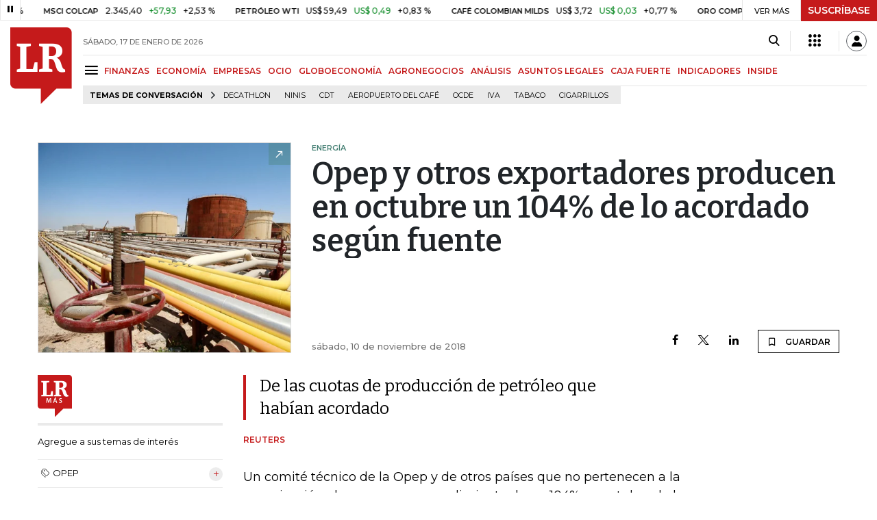

--- FILE ---
content_type: text/html; charset=utf-8
request_url: https://www.larepublica.co/globoeconomia/opep-y-otros-exportadores-producen-en-octubre-un-104-de-lo-acordado-segun-fuente-2792593
body_size: 15559
content:
<!DOCTYPE html>
<html lang="es">
<head>
	<meta charset="utf-8" />
<meta http-equiv="x-ua-compatible" content="ie=edge">
<meta name="viewport" content="width=device-width, initial-scale=1.0">
<meta name="author" content="Editorial La República S.A.S." />
<meta name="version" content="7.2.3.0" />
<title>Opep y otros exportadores producen en octubre un 104% de lo acordado seg&#xFA;n fuente</title>
<meta name="description" content="De las cuotas de producci&#xF3;n de petr&#xF3;leo que hab&#xED;an acordado" />
<meta name="keywords" content="Construcci&#xF3;n, Comercio, Hacienda, Energ&#xED;a y Minas, Ambiente, Educaci&#xF3;n, Salud, Laboral, Agro, Industria, Automotor, Turismo, Transporte, Comunicaciones, Tecnolog&#xED;a, Bolsas, Bancos, Seguros, Moda, Gastronom&#xED;a, Espect&#xE1;culos, Cultura, Entretenimento, Deporte, Judicial, Legislaci&#xF3;n-marcas" />
<meta name="news_keywords" content="Construcci&#xF3;n, Comercio, Hacienda, Energ&#xED;a y Minas, Ambiente, Educaci&#xF3;n, Salud, Laboral, Agro, Industria, Automotor, Turismo, Transporte, Comunicaciones, Tecnolog&#xED;a, Bolsas, Bancos, Seguros, Moda, Gastronom&#xED;a, Espect&#xE1;culos, Cultura, Entretenimento, Deporte, Judicial, Legislaci&#xF3;n-marcas" />
<link href="https://www.larepublica.co/globoeconomia/opep-y-otros-exportadores-producen-en-octubre-un-104-de-lo-acordado-segun-fuente-2792593" rel="canonical" />
    <link rel="amphtml" href="https://amp.larepublica.co/globoeconomia/opep-y-otros-exportadores-producen-en-octubre-un-104-de-lo-acordado-segun-fuente-2792593" />

            <meta name="twitter:card" content="summary_large_image" />
            <meta name="twitter:site" content="@larepublica_co" />
            <meta name="twitter:creator" content="@larepublica_co" />
            <meta name="twitter:title" content="Opep y otros exportadores producen en octubre un 104% de lo acordado seg&#xFA;n fuente" />
            <meta name="twitter:description" content="De las cuotas de producci&#xF3;n de petr&#xF3;leo que hab&#xED;an acordado" />
            <meta name="twitter:image" content="https://img.lalr.co/cms/2017/07/12180926/Opep.jpg?size=xl&amp;ratio=r40_21" />

    <meta property="og:site_name" content="Diario La República">
    <meta property="og:title" content="Opep y otros exportadores producen en octubre un 104% de lo acordado seg&#xFA;n fuente" />
    <meta property="og:type" content="article" />
    <meta property="og:url" content="https://www.larepublica.co/globoeconomia/opep-y-otros-exportadores-producen-en-octubre-un-104-de-lo-acordado-segun-fuente-2792593" />
    <meta property="og:image" content="https://img.lalr.co/cms/2017/07/12180926/Opep.jpg?size=xl&amp;ratio=r40_21&amp;f=jpg" />
    <meta property="og:image:type" content="image/jpeg" />
    <meta property="og:image:alt" content="Opep y otros exportadores producen en octubre un 104% de lo acordado seg&#xFA;n fuente" />
    <meta property="og:description" content="De las cuotas de producci&#xF3;n de petr&#xF3;leo que hab&#xED;an acordado" />
    <meta property="og:locale" content="es_CO" />
    <!--Whatsapp-->
    <meta property="og:image" content="https://img.lalr.co/cms/2017/07/12180926/Opep.jpg?size=sm&amp;ratio=sq&amp;f=jpg" />
    <meta property="og:image:type" content="image/jpeg" />
        <meta property="fb:app_id" content="1571540733171068" />

<link rel="icon" type="image/png" sizes="192x192" href="/__assets/lr/images/favicon/android-icon-192x192.png">
<link rel="icon" type="image/png" sizes="32x32" href="/__assets/lr/images/favicon/favicon-32x32.png">
<link rel="icon" type="image/png" sizes="96x96" href="/__assets/lr/images/favicon/favicon-96x96.png">
<link rel="icon" type="image/png" sizes="16x16" href="/__assets/lr/images/favicon/favicon-16x16.png">
<meta name="msapplication-TileColor" content="#ffffff">
<meta name="msapplication-TileImage" content="/__assets/lr/images/favicon/ms-icon-144x144.png">
<meta name="theme-color" content="#ffffff">
	<meta property="article:published_time" content="11/10/2018 10:17:01 -05:00" />
	<meta property="article:modified_time" content="11/10/2018 10:17:01 -05:00" />
		<meta property="mrf:authors" content="Reuters" />
		<meta property="mrf:sections" content="Globoeconomía">
		<meta property="mrf:tags" content="contentType:Estándar;tags:OPEP;tags:Petróleo" />


    <script type="application/ld&#x2B;json">
        {"@context":"http://schema.org","@type":"NewsArticle","author":[{"@type":"Person","name":"Reuters"}],"dateCreated":"2018-11-10T10:17:01","dateModified":"2018-11-10T10:17:01","datePublished":"2018-11-10T10:17:01","description":"De las cuotas de producción de petróleo que habían acordado","headLine":"Opep y otros exportadores producen en octubre un 104% de lo acordado según fuente","image":{"@type":"ImageObject","url":"https://img.lalr.co/cms/2017/07/12180926/Opep.jpg?size=xl&ratio=r40_21","width":1080,"height":900},"mainEntityOfPage":"https://www.larepublica.co/globoeconomia/opep-y-otros-exportadores-producen-en-octubre-un-104-de-lo-acordado-segun-fuente-2792593","publisher":{"@type":"Organization","name":"Diario La republica","logo":{"@type":"ImageObject","url":"https://img.lalr.co/images/logolramp.png","width":"600","height":"60"}}};
    </script>

	        <script>
            var adload = new Event('adload');
            dataLayer = [{
                'author': 'reuters',
                'section': 'articulo_globoeconomia',
                'adSection': null,
                'isMobile': false,
                'postId': '2792593',
                'postDateTime': '2018-11-10 10:17:01',
                'isSponsored': false,
                'targetingName': '',
                'targetingId': '2792593'
            }];
        </script>




        <script>
            var eData = {"id":"2792593","origin":"La República","title":"Opep y otros exportadores producen en octubre un 104% de lo acordado según fuente","description":"De las cuotas de producción de petróleo que habían acordado","categories":["Globoeconomía"],"tags":["OPEP","Petróleo"],"created":"2018-11-10T10:17:01-05:00","articleType":"Normal","authors":["Reuters"],"hasWidgets":false,"isSponsored":false,"attachmentCount":0,"relatedCount":0,"hasEmbedMedia":false};
            var eEvent = 'Article Viewed';
            var env = "prod";
        </script>




<!-- Google Tag Manager -->
<script>
    (function(w, d, s, l, i) {
        w[l] = w[l] || []; w[l].push({
            'gtm.start':
                new Date().getTime(), event: 'gtm.js'
        }); var f = d.getElementsByTagName(s)[0],
            j = d.createElement(s), dl = l != 'dataLayer' ? '&l=' + l : ''; j.async = true; j.src =
                'https://www.googletagmanager.com/gtm.js?id=' + i + dl; f.parentNode.insertBefore(j, f);
    })(window, document, 'script', 'dataLayer', 'GTM-P8ZXZGL');
</script>
<!-- End Google Tag Manager -->

	
	
		<link rel="preload" as="style" href="/__assets/lr/a319/css/lr-bootstrap.min.css" />
	
	<link rel="preconnect" href="https://fonts.googleapis.com">
	<link rel="preconnect" href="https://fonts.gstatic.com" crossorigin>
	<link href="https://fonts.googleapis.com/css2?family=Bitter:wght@400;600&family=Montserrat:wght@300;400;500;600;700&display=swap" rel="stylesheet">
	<link href="https://fonts.gstatic.com/s/bitter/v33/rax8HiqOu8IVPmn7f4xp.woff2" rel="preload" as="font" type="font/woff2" crossorigin />
	<link href="/__assets/lr/fonts/v17/lr-iconfont-desktop.woff2" rel="preload" as="font" type="font/woff2" crossorigin>
	
    <link rel="preload" as="image" href="https://img.lalr.co/cms/2017/07/12180926/Opep.jpg?size=xs"
          imagesrcset="https://img.lalr.co/cms/2017/07/12180926/Opep.jpg?size=sm 288w, https://img.lalr.co/cms/2017/07/12180926/Opep.jpg?size=sm 336w, https://img.lalr.co/cms/2017/07/12180926/Opep.jpg?size=sm 480w, https://img.lalr.co/cms/2017/07/12180926/Opep.jpg?size=md 768w"
          imagesizes="(max-width: 575px) 100vw, (max-width: 767px) 50vw, (max-width: 1200px) 40vw, 480px">

</head>
<body>
	
		<!-- Google Tag Manager (noscript) -->
		<noscript>
			<iframe src="https://www.googletagmanager.com/ns.html?id=GTM-P8ZXZGL"
					height="0" width="0" style="display:none;visibility:hidden"></iframe>
		</noscript>
		<!-- End Google Tag Manager (noscript) -->
	
	<style id="loading-styles">
    .loading-phrases,
    .loading_screen_spinner {
        backface-visibility: hidden;
        perspective: 1000
    }

    @keyframes loading_screen_animation_spinning {
        0% {
            transform: rotate(0)
        }

        100% {
            transform: rotate(360deg)
        }
    }

    @keyframes loading_screen_animation_move {
        0% {
            opacity: 0;
            transform: translate3d(0, 50%, 0)
        }

        18%,
        2% {
            opacity: 1;
            transform: translate3d(0, 0, 0)
        }

        20%,
        40%,
        60%,
        80% {
            opacity: 0
        }

        22%,
        38% {
            opacity: 1;
            transform: translate3d(0, -150%, 0)
        }

        42%,
        58% {
            opacity: 1;
            transform: translate3d(0, -300%, 0)
        }

        62%,
        78% {
            opacity: 1;
            transform: translate3d(0, -450%, 0)
        }

        82%,
        98% {
            opacity: 1;
            transform: translate3d(0, -600%, 0)
        }

        100% {
            opacity: 0;
            transform: translate3d(0, -600%, 0)
        }
    }

    .loading_screen {
        background: linear-gradient(to bottom, #f9f9f9 10%, #eeeff3 100%);
        left: 0;
        height: 100%;
        position: fixed;
        top: 0;
        width: 100%;
        z-index: 10000;
        display: flex !important;
        flex-direction: column;
        justify-content: center;
        align-items: center;
    }

    .loading_screen_spinner {
        height: 52px;
        width: 52px;
        margin: 0 auto;
        display: block;
        animation: loading_screen_animation_spinning .8s linear infinite
    }

    .loading_screen_logo {
        margin-bottom: 3rem;
        width: 60px;
    }

    #principal-html {
        display: none;
    }
</style>
<div class="loading_screen">
    <div class="loading_screen_logo_wrapper">
        <img width="60"
             height="74"
             alt="La República"
             class="loading_screen_logo"
             src="[data-uri]" />

    </div>
    <div class="loading_screen_center">
        <img alt="."
             width="52"
             height="52"
             class="loading_screen_spinner"
             src="[data-uri]" />
    </div>
</div>
<script>
    var lrLoad = new Event('lrload');
    var loadingRemoved = false;
    var cleanLoading = function () {
        if (!loadingRemoved) {
            loadingRemoved = true;
            document.dispatchEvent(lrLoad);
            document.getElementById('loading-styles').remove();
            document.getElementsByClassName('loading_screen')[0].remove();
        }
    }
    window.addEventListener("load", function () {
        document.dispatchEvent(lrLoad);
    });
</script>
<noscript>
    <style>
        #principal-html {
            display: block;
        }

        .loading_screen {
            display: none;
        }
    </style>
</noscript>
	<div id="principal-html">
		<header id="vue-header" class="" data-mrf-recirculation="Header">
    <div class="container-fluid p-0">
        <div class="header-trade" data-epica-module-name="Banner Indicadores">
            <quote-header-banner ></quote-header-banner>
            <a v-if="hasLoaded && ((user && !user.isSubscriber) || !user)" href="https://suscripciones.larepublica.co/?utm_source=landingLR&utm_medium=botonSuscripcion&utm_id=laRepublica" target="_blank" rel="noopener" class="suscribe">SUSCRÍBASE</a>
        </div>

            <div class="header-top d-flex flex-row" data-epica-module-name="Header">
                        <a href="/" title="La República"><i class="icon-logo-base-lr-small"></i></a>

                <div class="flex-grow-1 ml-3">
                    <div class="conteiner-right">
                        <div class="d-flex align-items-center top-header">
                            <div class="flex-grow-1"><span class="datetoday">S&#xC1;BADO, 17 DE ENERO DE 2026</span></div>
                            <div class="icons">
                                <div><button aria-label="Search" title="Buscador" type="button" @click="searchBoxIsOpen = true"><i class="icon-search"></i></button></div>
                                <menu-lr-plus-header></menu-lr-plus-header>
                                <user-header-button></user-header-button>
                            </div>
                        </div>
                    </div>
                    <div class="main-menu d-flex flex-row">
                        <div id="menuToggle">
                            <button aria-label="Menu" class="menu-button" @click="showMenu()"><i title="Menú principal" class="icon-menu"></i></button>
                        </div>
                            <div class="menu-item"><a href="https://www.larepublica.co/finanzas" >FINANZAS</a></div>
                            <div class="menu-item"><a href="https://www.larepublica.co/economia" >ECONOM&#xCD;A</a></div>
                            <div class="menu-item"><a href="https://www.larepublica.co/empresas" >EMPRESAS</a></div>
                            <div class="menu-item"><a href="https://www.larepublica.co/ocio" >OCIO</a></div>
                            <div class="menu-item"><a href="https://www.larepublica.co/globoeconomia" >GLOBOECONOM&#xCD;A</a></div>
                            <div class="menu-item"><a href="https://www.agronegocios.co" target='_blank' rel='noopener'>AGRONEGOCIOS</a></div>
                            <div class="menu-item"><a href="https://www.larepublica.co/analisis" >AN&#xC1;LISIS</a></div>
                            <div class="menu-item"><a href="https://www.asuntoslegales.com.co" target='_blank' rel='noopener'>ASUNTOS LEGALES</a></div>
                            <div class="menu-item"><a href="https://www.larepublica.co/caja-fuerte" >CAJA FUERTE</a></div>
                            <div class="menu-item"><a href="https://www.larepublica.co/indicadores-economicos" >INDICADORES</a></div>
                            <div class="menu-item"><a href="https://www.larepublica.co/inside" >INSIDE</a></div>
                    </div>

                        <div class="d-flex">
        <ul class="tags">
            <li><span>TEMAS DE CONVERSACIÓN</span><i class="icon-arrow-right"></i></li>
                <li><a href="https://www.larepublica.co/decathlon">Decathlon</a></li>
                <li><a href="https://www.larepublica.co/ninis">Ninis</a></li>
                <li><a href="https://www.larepublica.co/cdt">CDT</a></li>
                <li><a href="https://www.larepublica.co/aeropuerto-del-cafe">Aeropuerto del Caf&#xE9;</a></li>
                <li><a href="https://www.larepublica.co/ocde">Ocde</a></li>
                <li><a href="https://www.larepublica.co/iva">IVA</a></li>
                <li><a href="https://www.larepublica.co/tabaco">Tabaco</a></li>
                <li><a href="https://www.larepublica.co/cigarrillos">Cigarrillos</a></li>
        </ul>
    </div>

                </div>

            </div>

        <live-banner ></live-banner>
                <banner-elections-2023></banner-elections-2023>

            <div id="ha-header" class="ha-header header-fixed fixed-top" v-bind:class="{show : isHeaderFixed}" data-epica-module-name="Header Fijo" data-mrf-recirculation="Header">
                <div class="d-flex align-items-center">
                        <a href="/" title="La República"><i class="icon-logo-base-lr-small"></i></a>
                    <div id="menuToggle">
                        <button class="menu-button" title="Menú principal" aria-label="Menu" @click="showMenu()"><i title="Menú principal" class="icon-menu"></i></button>
                    </div>
                    <div class="main-menu d-flex flex-row ml-3">
                                <h2 class="globoeconomiaSect">
                                        <a href="/">INICIO</a>
                                </h2>
                                <h2 class="globoeconomiaSect">
                                        <a href="https://www.larepublica.co/globoeconomia">GLOBOECONOM&#xCD;A</a>
                                </h2>
                                <h1 class="globoeconomiaSect">
                                        <i>Opep y otros exportadores producen en octubre un 104% de lo acordado según fuente</i>
                                </h1>
                            <div class="shareSaveHeader align-items-center text-right show">
        <a href="https://www.facebook.com/dialog/feed?app_id=1571540733171068&amp;display=popup&amp;link=https://www.larepublica.co/globoeconomia/opep-y-otros-exportadores-producen-en-octubre-un-104-de-lo-acordado-segun-fuente-2792593&amp;redirect_uri=https://www.larepublica.co/globoeconomia/opep-y-otros-exportadores-producen-en-octubre-un-104-de-lo-acordado-segun-fuente-2792593&amp;picture=https://img.lalr.co/cms/2017/07/12180926/Opep.jpg?size=md&amp;description=De las cuotas de producci&#xF3;n de petr&#xF3;leo que hab&#xED;an acordado&amp;name=Opep y otros exportadores producen en octubre un 104% de lo acordado seg&#xFA;n fuente" class="mr-4" title="Facebook"><i class="icon-facebook"></i></a>
        <a href="https://twitter.com/share?source=tweetbutton&amp;text=Opep&#x2B;y&#x2B;otros&#x2B;exportadores&#x2B;producen&#x2B;en&#x2B;octubre&#x2B;un&#x2B;104%25&#x2B;de&#x2B;lo&#x2B;acordado&#x2B;seg%C3%BAn&#x2B;fuente&amp;url=https://www.larepublica.co/globoeconomia/opep-y-otros-exportadores-producen-en-octubre-un-104-de-lo-acordado-segun-fuente-2792593&amp;via=larepublica_co" target="_blank" rel="noopener" title="Twitter" class="mr-4"><i class="icon-twitter"></i></a>
        <a href="https://www.linkedin.com/shareArticle?mini=true&amp;url=https://www.larepublica.co/globoeconomia/opep-y-otros-exportadores-producen-en-octubre-un-104-de-lo-acordado-segun-fuente-2792593&amp;title=Opep y otros exportadores producen en octubre un 104% de lo acordado seg&#xFA;n fuente&amp;summary=De las cuotas de producci&#xF3;n de petr&#xF3;leo que hab&#xED;an acordado&amp;source=https://www.larepublica.co" class="mr-4" title="Linkenid"><i class="icon-linkedin"></i></a>
    </div>

                    </div>
                    <div class="flex-grow-1"></div>
                    <div class="conteiner-right">
                        <div class="d-flex align-items-center top-header">
                            <div><button type="button" title="Buscador" aria-label="Search" @click="searchBoxIsOpen = true"><i class="icon-search"></i></button></div>
                            <menu-lr-plus-header></menu-lr-plus-header>
                            <user-header-button></user-header-button>
                        </div>
                    </div>
                </div>


        <live-banner ></live-banner>
                    <banner-elections-2023></banner-elections-2023>
            </div>
        <nav class="nav-top" title="Menú principal" v-bind:class="{show : isMenuShow}" data-epica-module-name="Men&#xFA; Lateral" data-mrf-recirculation="Men&#xFA; Lateral">
            <button class="close-menu" aria-label="Close" @click="closeMenu()"><i class="icon-close"></i></button>
            <div class="logomenu">
                    <a href="/" title="La República"><i class="icon-logo-base-lr-small"></i></a>
                <div class="user-name" v-if="user">
                    <div :title="user.completeName" v-html="user.printName"></div>
                    <a @click="logout()" class="logout">Cerrar Sesión</a>
                </div>
            </div>
            <div class="listmenu">
                <ul class="access text-center" v-if="hasLoaded">
                    <template v-if="user">
                        <li v-if="!user.isSubscriber">
                            <div class="susbribe">
                                <a href="https://suscripciones.larepublica.co/?utm_source=landingLR&utm_medium=botonSuscripcion&utm_id=laRepublica" target="_blank" rel="noopener">SUSCRÍBASE</a>
                            </div>
                        </li>
                    </template>
                    <template v-else>
                        <li>
                            <div class="login">
                                <a @click="login()">
                                    <i class="icon-user"></i>INICIAR SESIÓN
                                </a>
                            </div>
                        </li>
                        <li>
                            <div class="suscribe">
                                <a href="https://suscripciones.larepublica.co/?utm_source=landingLR&utm_medium=botonSuscripcion&utm_id=laRepublica" target="_blank" rel="noopener">SUSCRÍBASE</a>
                            </div>
                        </li>
                    </template>
                </ul>

                <ul class="vertical menu">
                        <li class="news"><a class="menu-item finanzasSect"  href="https://www.larepublica.co/finanzas">FINANZAS</a></li>
                        <li class="news"><a class="menu-item economiaSect"  href="https://www.larepublica.co/economia">ECONOM&#xCD;A</a></li>
                        <li class="news"><a class="menu-item empresasSect"  href="https://www.larepublica.co/empresas">EMPRESAS</a></li>
                        <li class="news"><a class="menu-item ocioSect"  href="https://www.larepublica.co/ocio">OCIO</a></li>
                        <li class="news"><a class="menu-item globoeconomiaSect"  href="https://www.larepublica.co/globoeconomia">GLOBOECONOM&#xCD;A</a></li>
                        <li class="news"><a class="menu-item agronegociosSect" target='_blank' rel='noopener' href="https://www.agronegocios.co">AGRONEGOCIOS</a></li>
                        <li class="news"><a class="menu-item analisisSect"  href="https://www.larepublica.co/analisis">AN&#xC1;LISIS</a></li>
                        <li class="news"><a class="menu-item asuntos-legalesSect" target='_blank' rel='noopener' href="https://www.asuntoslegales.com.co">ASUNTOS LEGALES</a></li>
                        <li class="news"><a class="menu-item caja-fuerteSect"  href="https://www.larepublica.co/caja-fuerte">CAJA FUERTE</a></li>
                        <li class="news"><a class="menu-item directorio-empresarialSect" target='_blank' rel='noopener' href="https://empresas.larepublica.co/">DIRECTORIO EMPRESARIAL</a></li>
                    <li class="space"></li>
                        <li class="news"><a class="menu-item consumoSect"  href="https://www.larepublica.co/consumo">CONSUMO</a></li>
                        <li class="news"><a class="menu-item alta-gerenciaSect"  href="https://www.larepublica.co/alta-gerencia">ALTA GERENCIA</a></li>
                        <li class="news"><a class="menu-item finanzas-personalesSect"  href="https://www.larepublica.co/finanzas-personales">FINANZAS PERSONALES</a></li>
                        <li class="news"><a class="menu-item infraestructuraSect"  href="https://www.larepublica.co/infraestructura">INFRAESTRUCTURA</a></li>
                        <li class="news"><a class="menu-item internet-economySect"  href="https://www.larepublica.co/internet-economy">INTERNET ECONOMY</a></li>
                        <li class="news"><a class="menu-item responsabilidad-socialSect"  href="https://www.larepublica.co/responsabilidad-social">RESPONSABILIDAD SOCIAL</a></li>
                        <li class="news"><a class="menu-item salud-ejecutivaSect"  href="https://www.larepublica.co/salud-ejecutiva">SALUD EJECUTIVA</a></li>
                    <li class="space"></li>
                        <li class="news"><a class="menu-item eventosSect"  href="https://www.larepublica.co/foros">EVENTOS</a></li>
                        <li class="news"><a class="menu-item especialesSect"  href="https://www.larepublica.co/especiales">ESPECIALES</a></li>
                        <li class="news"><a class="menu-item comunidad-empresarialSect"  href="https://www.larepublica.co/comunidad-empresarial">COMUNIDAD EMPRESARIAL</a></li>
                        <li class="news"><a class="menu-item socialesSect"  href="https://www.larepublica.co/sociales">SOCIALES</a></li>
                        <li class="news"><a class="menu-item indicadoresSect"  href="https://www.larepublica.co/indicadores-economicos">INDICADORES</a></li>
                        <li class="news"><a class="menu-item insideSect"  href="https://www.larepublica.co/inside">INSIDE</a></li>
                        <li class="news"><a class="menu-item podcastSect"  href="https://www.larepublica.co/podcast">PODCAST</a></li>
                        <li class="news"><a class="menu-item videosSect"  href="https://www.larepublica.co/videos">VIDEOS</a></li>
                        <li class="news"><a class="menu-item obituariosSect"  href="https://www.larepublica.co/obituarios">OBITUARIOS</a></li>
                </ul>
            </div>
        </nav>
        <div class="opacity-menu" @click="closeMenu()" v-bind:class="{show : isMenuShow}"></div>
        <cookies-banner cookies-policy-url="https://www.larepublica.co/politica-de-cookies"></cookies-banner>
    </div>
    <search-box :is-open="searchBoxIsOpen" @closed="searchBoxIsOpen = false" @opened="searchBoxIsOpen = true"></search-box>
</header>

		<div id="vue-container" :class="{'live-on': liveOn}">
			

<div class="specialContent section" data-mrf-recirculation="Cuerpo Noticia">
</div>



	<div class="text-center mb-4 mt-4">
		<div id="div-gpt-ad-200" class="ad banner"></div>
	</div>


<div class="container post post-normal globoeconomiaSect" data-epica-module-name="Contenido">
	<div class="post-wrapper" data-mrf-recirculation="Cuerpo Noticia">

    <div class="row OpeningPostNormal">
        <div class="col-4 order-1">
                <div class="img-principal">
                    		<Figure class="img-wrap">
			<img src="https://img.lalr.co/cms/2017/07/12180926/Opep.jpg?size=xs"
				 srcset="https://img.lalr.co/cms/2017/07/12180926/Opep.jpg?size=sm 288w, https://img.lalr.co/cms/2017/07/12180926/Opep.jpg?size=sm 336w, https://img.lalr.co/cms/2017/07/12180926/Opep.jpg?size=sm 480w, https://img.lalr.co/cms/2017/07/12180926/Opep.jpg?size=md 768w"
				 alt=""
				 sizes="(max-width: 575px) 100vw, (max-width: 767px) 50vw, (max-width: 1200px) 40vw, 480px"
				 data-description=""
				 data-caption=""
				 data-original="https://img.lalr.co/cms/2017/07/12180926/Opep.jpg"
				 title="" />
		</Figure>

                </div>
        </div>
        <div class="col-8 order-2 d-flex flex-column">
            <div class="mb-auto">
                <span class="kicker globoeconomiaSect">ENERG&#xCD;A</span>
                <h2>
                    <span>
                        Opep y otros exportadores producen en octubre un 104% de lo acordado según fuente
                    </span>
                </h2>
            </div>
            <div class="d-flex align-items-end">
                <span class="date">s&#xE1;bado, 10 de noviembre de 2018</span>
                <div class="flex-grow-1"></div>
                    <div class="shareSave align-items-center text-right">
        <a href="https://www.facebook.com/dialog/feed?app_id=1571540733171068&amp;display=popup&amp;link=https://www.larepublica.co/globoeconomia/opep-y-otros-exportadores-producen-en-octubre-un-104-de-lo-acordado-segun-fuente-2792593&amp;redirect_uri=https://www.larepublica.co/globoeconomia/opep-y-otros-exportadores-producen-en-octubre-un-104-de-lo-acordado-segun-fuente-2792593&amp;picture=https://img.lalr.co/cms/2017/07/12180926/Opep.jpg?size=md&amp;description=De las cuotas de producci&#xF3;n de petr&#xF3;leo que hab&#xED;an acordado&amp;name=Opep y otros exportadores producen en octubre un 104% de lo acordado seg&#xFA;n fuente" class="mr-4" title="Facebook"><i class="icon-facebook"></i></a>
        <a href="https://twitter.com/share?source=tweetbutton&amp;text=Opep&#x2B;y&#x2B;otros&#x2B;exportadores&#x2B;producen&#x2B;en&#x2B;octubre&#x2B;un&#x2B;104%25&#x2B;de&#x2B;lo&#x2B;acordado&#x2B;seg%C3%BAn&#x2B;fuente&amp;url=https://www.larepublica.co/globoeconomia/opep-y-otros-exportadores-producen-en-octubre-un-104-de-lo-acordado-segun-fuente-2792593&amp;via=larepublica_co" target="_blank" rel="noopener" class="mr-4" title="Twitter"><i class="icon-twitter"></i></a>
        <a href="https://www.linkedin.com/shareArticle?mini=true&amp;url=https://www.larepublica.co/globoeconomia/opep-y-otros-exportadores-producen-en-octubre-un-104-de-lo-acordado-segun-fuente-2792593&amp;title=Opep y otros exportadores producen en octubre un 104% de lo acordado seg&#xFA;n fuente&amp;summary=De las cuotas de producci&#xF3;n de petr&#xF3;leo que hab&#xED;an acordado&amp;source=https://www.larepublica.co" class="mr-4" title="Linkedin"><i class="icon-linkedin"></i></a>
        <favorite-add-button :id="postInfo.id" :title="postInfo.title"
                             @modal="openSubscribeModal = true"></favorite-add-button>
    </div>

            </div>
        </div>
    </div>
			<div class="row article-wrapper">
		<div class="col-3 first-col">
				<div id="proportional-anchor-2">
					    <div class="tags-module" data-epica-module-name="Temas Relacionados" data-mrf-recirculation="Temas LR Más">
        <a href="https://mas.larepublica.co" target="_blank" rel="noopener" class="maslr">
            <img src="/__assets/lr/images/logos/logo-lr-mas2.svg" alt="La República Más">
        </a>
        <ul>
            <li>
                <p>Agregue a sus temas de interés</p>
            </li>
                <li>
                    <a href="https://www.larepublica.co/opep" class="tag">
                        <i class="icon-tag"></i>
                        <span>OPEP</span>
                    </a>
                    <a class="add"
                       data-toggle="tooltip"
                       data-placement="right"
                       title="AGREGAR TEMA"
                       v-bind:class="{ ready: topics.length && topics[0].added }"
                       @click="addTopic(155, 'OPEP', 0)"><i></i></a>
                </li>
                <li>
                    <a href="https://www.larepublica.co/petroleo" class="tag">
                        <i class="icon-tag"></i>
                        <span>Petr&#xF3;leo</span>
                    </a>
                    <a class="add"
                       data-toggle="tooltip"
                       data-placement="right"
                       title="AGREGAR TEMA"
                       v-bind:class="{ ready: topics.length && topics[1].added }"
                       @click="addTopic(55, 'Petr&#xF3;leo', 1)"><i></i></a>
                </li>
        </ul>
        <div class="footer">
            <a href="https://mas.larepublica.co/noticias/editar-top-20" target="_blank" rel="noopener">
                <i class="icon-mode_edit"></i>
                Administre sus temas
            </a>
        </div>
    </div>

				</div>
		</div>
		<div id="proportional-anchor-1" class="wrap-post col-9">
			<div class="news globoeconomiaSect"> 
<div class="addRobapagina">
	<div id="div-gpt-ad-202" class="ad rectangle"></div>
</div>
	<div class="lead">
		<p>De las cuotas de producción de petróleo que habían acordado</p>
	</div>
	<div class="author-article" v-click-outside="closeAuthor">
			<div>
					<span>Reuters</span>
			</div>
	</div>
<div class="html-content">
	<p>Un comité técnico de la Opep y de otros países que no pertenecen a la organización observaron un cumplimiento de un 104% en octubre de las cuotas de producción de petróleo que habían acordado, dijo a Reuters el sábado una fuente conocedora del asunto.</p>
</div></div>
			
			<div class="mt-5">    <div class="shareSave align-items-center text-right">
        <a href="https://www.facebook.com/dialog/feed?app_id=1571540733171068&amp;display=popup&amp;link=https://www.larepublica.co/globoeconomia/opep-y-otros-exportadores-producen-en-octubre-un-104-de-lo-acordado-segun-fuente-2792593&amp;redirect_uri=https://www.larepublica.co/globoeconomia/opep-y-otros-exportadores-producen-en-octubre-un-104-de-lo-acordado-segun-fuente-2792593&amp;picture=https://img.lalr.co/cms/2017/07/12180926/Opep.jpg?size=md&amp;description=De las cuotas de producci&#xF3;n de petr&#xF3;leo que hab&#xED;an acordado&amp;name=Opep y otros exportadores producen en octubre un 104% de lo acordado seg&#xFA;n fuente" class="mr-4" title="Facebook"><i class="icon-facebook"></i></a>
        <a href="https://twitter.com/share?source=tweetbutton&amp;text=Opep&#x2B;y&#x2B;otros&#x2B;exportadores&#x2B;producen&#x2B;en&#x2B;octubre&#x2B;un&#x2B;104%25&#x2B;de&#x2B;lo&#x2B;acordado&#x2B;seg%C3%BAn&#x2B;fuente&amp;url=https://www.larepublica.co/globoeconomia/opep-y-otros-exportadores-producen-en-octubre-un-104-de-lo-acordado-segun-fuente-2792593&amp;via=larepublica_co" target="_blank" rel="noopener" class="mr-4" title="Twitter"><i class="icon-twitter"></i></a>
        <a href="https://www.linkedin.com/shareArticle?mini=true&amp;url=https://www.larepublica.co/globoeconomia/opep-y-otros-exportadores-producen-en-octubre-un-104-de-lo-acordado-segun-fuente-2792593&amp;title=Opep y otros exportadores producen en octubre un 104% de lo acordado seg&#xFA;n fuente&amp;summary=De las cuotas de producci&#xF3;n de petr&#xF3;leo que hab&#xED;an acordado&amp;source=https://www.larepublica.co" class="mr-4" title="Linkedin"><i class="icon-linkedin"></i></a>
        <favorite-add-button :id="postInfo.id" :title="postInfo.title"
                             @modal="openSubscribeModal = true"></favorite-add-button>
    </div>
</div>
			<div class="benefist-lrplus-slide" data-mrf-recirculation="Beneficios LR Más">
    <h3>
        <strong>Conozca los beneficios exclusivos para</strong> <br /><span> nuestros suscriptores</span>
    </h3>
    <b-carousel controls indicators>
        <b-carousel-slide>
            <template v-slot:img>
                <div class="content-slide">
                    <a href="https://mas.larepublica.co/noticias" target="_blank">
                        <div class="count-container">
                            <i class="icon-noticias"></i>
                            <div class="number">1</div>
                        </div>
                        <div class="text">
                            <h2>MI SELECCIÓN DE NOTICIAS</h2>
                            <p>Noticias personalizadas, de acuerdo a sus temas de interés</p>
                        </div>
                    </a>
                </div>
            </template>
        </b-carousel-slide>
        <b-carousel-slide>
            <template v-slot:img>
                <div class="content-slide">
                    <a href="https://mas.larepublica.co/10000-empresas" target="_blank">
                        <div class="count-container">
                            <i class="icon-empresas"></i>
                            <div class="number">2</div>
                        </div>
                        <div class="text">
                            <h2>BITÁCORA EMPRESARIAL 10.000 LR</h2>
                            <p>Recopilación 10.000 primeras empresas en ventas en Colombia</p>
                        </div>
                    </a>
                </div>
            </template>
        </b-carousel-slide>
        <b-carousel-slide>
            <template v-slot:img>
                <div class="content-slide">
                    <a href="https://mas.larepublica.co/eventos" target="_blank">
                        <div class="count-container">
                            <i class="icon-eventos"></i>
                            <div class="number">3</div>
                        </div>
                        <div class="text">
                            <h2>CENTRO DE CONVENCIONES</h2>
                            <p>Reviva en primera fila todos los foros y cátedras de La República</p>
                        </div>
                    </a>
                </div>
            </template>
        </b-carousel-slide>
        <b-carousel-slide>
            <template v-slot:img>
                <div class="content-slide">
                    <a href="https://mas.larepublica.co/libros" target="_blank" class="new">
                        <div class="count-container">
                            <i class="icon-libros"></i>
                            <div class="number">4</div>
                        </div>
                        <div class="text">
                            <h2>KIOSCO</h2>
                            <p>Mas de 4.000 libros y revistas, en alianza con OverDrive</p>
                        </div>
                    </a>
                </div>
            </template>
        </b-carousel-slide>
        <b-carousel-slide>
            <template v-slot:img>
                <div class="content-slide">
                    <a href="https://mas.larepublica.co/articulos-guardados"
                       target="_blank">
                        <div class="count-container">
                            <i class="icon-favoritos"></i>
                            <div class="number">5</div>
                        </div>
                        <div class="text">
                            <h2>BIBLIOTECA PERSONAL</h2>
                            <p>Seleccione y conserve sus artículos favoritos</p>
                        </div>
                    </a>
                </div>
            </template>
        </b-carousel-slide>
        <b-carousel-slide>
            <template v-slot:img>
                <div class="content-slide">
                    <a href="https://mas.larepublica.co/version-digital" target="_blank">
                        <div class="count-container">
                            <i class="icon-version-digital"></i>
                            <div class="number">6</div>
                        </div>
                        <div class="text">
                            <h2>TINTA DIGITAL</h2>
                            <p>Acceda a nuestras publicaciones impresas en formato digital</p>
                        </div>
                    </a>
                </div>
            </template>
        </b-carousel-slide>
        <b-carousel-slide>
            <template v-slot:img>
                <div class="content-slide">
                    <a href="https://mas.larepublica.co/notificaciones" target="_blank">
                        <div class="count-container">
                            <i class="icon-notificacion"></i>
                            <div class="number">7</div>
                        </div>
                        <div class="text">
                            <h2>NOTIFICACIONES Y ALERTAS</h2>
                            <p>Reciba las noticias seleccionadas por nuestro equipo editorial</p>
                        </div>
                    </a>
                </div>
            </template>
        </b-carousel-slide>

    </b-carousel>
    <a href="https://mas.larepublica.co" class="button" target="_blank"
       v-if="user && user.isSubscriber">ACCEDA YA</a>
    <a href="https://suscripciones.larepublica.co/?utm_source=landingLR&utm_medium=botonSuscripcion&utm_id=laRepublica" class="button" target="_blank"
       v-else>SUSCRÍBASE YA</a>
</div>
		</div>
	</div>

	</div>
	<div class="divider mt-6 mb-6"></div>
	<interest-news epica-module="Noticias de Su Inter&#xE9;s"></interest-news>
	<div class="text-center mb-6">
		<div id="div-gpt-ad-204" class="ad banner"></div>
	</div>
	<div class="row mb-5">
		<div class="col-3 Tends-Vertical">
			<div class="containerMostViewed">
				<trends></trends>
			</div>
		</div>
		    <div class="col-9" data-epica-module-name="M&#xE1;s de Secci&#xF3;n" data-mrf-recirculation="M&#xE1;s de Globoeconom&#xED;a">
        <div class="same-section">
            <div class="title-section globoeconomiaSect">
                <h2 class="heading-title-sect text-center"><span>M&#xC1;S DE GLOBOECONOM&#xCD;A</span></h2>
            </div>

        <div class="row news H_img_V_Title_Lead m-0">
            <div class="col-5 pl-0 pr-3">
                <a href="https://www.larepublica.co/globoeconomia/acuerdos-binacionales-abren-puertas-para-becas-de-estudiantes-paraguayos-en-taiwan-4306590">
                        <div class="img-wrap">
        <img data-src="https://img.lalr.co/cms/2026/01/16134149/G70w6ysWEAAbNI6.png?size=xs"
         class="lazyload"
         data-srcset="https://img.lalr.co/cms/2026/01/16134149/G70w6ysWEAAbNI6.png?size=sm 288w, https://img.lalr.co/cms/2026/01/16134149/G70w6ysWEAAbNI6.png?size=sm 336w, https://img.lalr.co/cms/2026/01/16134149/G70w6ysWEAAbNI6.png?size=sm 480w, https://img.lalr.co/cms/2026/01/16134149/G70w6ysWEAAbNI6.png?size=md 768w, https://img.lalr.co/cms/2026/01/16134149/G70w6ysWEAAbNI6.png?size=xl 1200w"
         src="data:image/svg+xml,%3Csvg xmlns='http://www.w3.org/2000/svg' viewBox='0 0 1080 900'%3E%3C/svg%3E" width="1080" height="900"
         sizes="(max-width: 575px) 100vw, (max-width: 767px) 50vw, (max-width: 1200px) 25vw, 336px"
         data-description=""
         data-caption="Embajada de Taiw&#xE1;n en Paraguay"
         data-original="https://img.lalr.co/cms/2026/01/16134149/G70w6ysWEAAbNI6.png"
         title="G70w6ysWEAAbNI6" />
    </div>

                </a>
            </div>
            <div class="col-7 pl-3 pr-3">
                <a href="https://www.larepublica.co/globoeconomia/acuerdos-binacionales-abren-puertas-para-becas-de-estudiantes-paraguayos-en-taiwan-4306590" class="kicker globoeconomiaSect">Paraguay</a>
                <span class="date-news">16/01/2026</span>
                <h2 class="tt">
                    <a href="https://www.larepublica.co/globoeconomia/acuerdos-binacionales-abren-puertas-para-becas-de-estudiantes-paraguayos-en-taiwan-4306590" class="globoeconomiaSect">Acuerdos binacionales abren puertas para de para estudiantes paraguayos en Taiwán</a>
                </h2>
                <p>Esta beca cubre gastos de matrícula, seguro médico, pasaje aéreo y proporciona una asignación mensual, y Paraguay dispone de 50 cupos anuales para esta convocatoria</p>
            </div>
        </div>

        <div class="row news H_img_V_Title_Lead m-0">
            <div class="col-5 pl-0 pr-3">
                <a href="https://www.larepublica.co/globoeconomia/ubs-obtiene-la-primera-aprobacion-condicional-para-la-licencia-bancaria-en-estados-unidos-4305894">
                        <div class="img-wrap">
        <img data-src="https://img.lalr.co/cms/2026/01/15123233/447652898.png?size=xs"
         class="lazyload"
         data-srcset="https://img.lalr.co/cms/2026/01/15123233/447652898.png?size=sm 288w, https://img.lalr.co/cms/2026/01/15123233/447652898.png?size=sm 336w, https://img.lalr.co/cms/2026/01/15123233/447652898.png?size=sm 480w, https://img.lalr.co/cms/2026/01/15123233/447652898.png?size=md 768w, https://img.lalr.co/cms/2026/01/15123233/447652898.png?size=xl 1200w"
         src="data:image/svg+xml,%3Csvg xmlns='http://www.w3.org/2000/svg' viewBox='0 0 1080 900'%3E%3C/svg%3E" width="1080" height="900"
         sizes="(max-width: 575px) 100vw, (max-width: 767px) 50vw, (max-width: 1200px) 25vw, 336px"
         data-description=""
         data-caption="Bloomberg"
         data-original="https://img.lalr.co/cms/2026/01/15123233/447652898.png"
         title="447652898" />
    </div>

                </a>
            </div>
            <div class="col-7 pl-3 pr-3">
                <a href="https://www.larepublica.co/globoeconomia/ubs-obtiene-la-primera-aprobacion-condicional-para-la-licencia-bancaria-en-estados-unidos-4305894" class="kicker globoeconomiaSect">EE.UU.</a>
                <span class="date-news">15/01/2026</span>
                <h2 class="tt">
                    <a href="https://www.larepublica.co/globoeconomia/ubs-obtiene-la-primera-aprobacion-condicional-para-la-licencia-bancaria-en-estados-unidos-4305894" class="globoeconomiaSect">UBS obtiene la primera aprobación condicional para la licencia bancaria en EE.UU. </a>
                </h2>
                <p>UBS lleva mucho tiempo expresando la necesidad de mejorar el rendimiento de su unidad de gestión patrimonial en Estados Unidos</p>
            </div>
        </div>

        <div class="row news H_img_V_Title_Lead m-0">
            <div class="col-5 pl-0 pr-3">
                <a href="https://www.larepublica.co/globoeconomia/china-y-eau-encabezan-la-lista-de-paises-en-riesgo-por-arancel-de-donald-trump-a-iran-4304176">
                        <div class="img-wrap">
        <img data-src="https://img.lalr.co/cms/2026/01/13072019/WEB_Globo_SociosEconomicosIran.jpg?size=xs"
         class="lazyload"
         data-srcset="https://img.lalr.co/cms/2026/01/13072019/WEB_Globo_SociosEconomicosIran.jpg?size=sm 288w, https://img.lalr.co/cms/2026/01/13072019/WEB_Globo_SociosEconomicosIran.jpg?size=sm 336w, https://img.lalr.co/cms/2026/01/13072019/WEB_Globo_SociosEconomicosIran.jpg?size=sm 480w, https://img.lalr.co/cms/2026/01/13072019/WEB_Globo_SociosEconomicosIran.jpg?size=md 768w, https://img.lalr.co/cms/2026/01/13072019/WEB_Globo_SociosEconomicosIran.jpg?size=xl 1200w"
         src="data:image/svg+xml,%3Csvg xmlns='http://www.w3.org/2000/svg' viewBox='0 0 1080 900'%3E%3C/svg%3E" width="1080" height="900"
         alt="Principales socios econ&#xF3;micos de Ir&#xE1;n"
         sizes="(max-width: 575px) 100vw, (max-width: 767px) 50vw, (max-width: 1200px) 25vw, 336px"
         data-description="Principales socios econ&#xF3;micos de Ir&#xE1;n"
         data-caption="Gr&#xE1;fico LR"
         data-original="https://img.lalr.co/cms/2026/01/13072019/WEB_Globo_SociosEconomicosIran.jpg"
         title="Principales socios econ&#xF3;micos de Ir&#xE1;n" />
    </div>

                </a>
            </div>
            <div class="col-7 pl-3 pr-3">
                <a href="https://www.larepublica.co/globoeconomia/china-y-eau-encabezan-la-lista-de-paises-en-riesgo-por-arancel-de-donald-trump-a-iran-4304176" class="kicker globoeconomiaSect">China</a>
                <span class="date-news">13/01/2026</span>
                <h2 class="tt">
                    <a href="https://www.larepublica.co/globoeconomia/china-y-eau-encabezan-la-lista-de-paises-en-riesgo-por-arancel-de-donald-trump-a-iran-4304176" class="globoeconomiaSect">China y EAU encabezan la lista de países en riesgo por arancel de Donald Trump a Irán</a>
                </h2>
                <p>China, con la que Trump acordó una tregua comercial en octubre, encabeza la lista de socios comerciales de Teherán, con un comercio que ascendería a US$17.800 millones en 2024</p>
            </div>
        </div>
            <div class="row">
                <div class="col">
                    <div class="button"><a href="https://www.larepublica.co/globoeconomia" class="btn defaultSect">MÁS GLOBOECONOM&#xCD;A</a></div>
                </div>
            </div>
        </div>
    </div>

	</div>
	<div class="text-center mb-6">
		<div id="div-gpt-ad-205" class="ad banner"></div>
	</div>
	    <div class="mas-la-republica mb-6" data-epica-module-name="M&#xE1;s de La Rep&#xFA;blica" data-mrf-recirculation="M&#xE1;s de La Rep&#xFA;blica">
        <div class="title-section">
            <h3 class="heading-title analisisSect">
                MÁS DE LA REPÚBLICA
            </h3>
        </div>
        <div class="row mt-4 row-cols-3">
                <div class="col mb-3">
<div class="row H_Img_V_Title_Center mb-3">
    <div class="col-5 pr-0">
            <div class="img-wrap">
        <img data-src="https://img.lalr.co/cms/2025/12/04164039/00_1080x900-CF_Musk.jpg?size=sm"
         class="lazyload"
         data-srcset="https://img.lalr.co/cms/2025/12/04164039/00_1080x900-CF_Musk.jpg?size=sm 288w, https://img.lalr.co/cms/2025/12/04164039/00_1080x900-CF_Musk.jpg?size=sm 336w, https://img.lalr.co/cms/2025/12/04164039/00_1080x900-CF_Musk.jpg?size=sm 480w, https://img.lalr.co/cms/2025/12/04164039/00_1080x900-CF_Musk.jpg?size=md 768w, https://img.lalr.co/cms/2025/12/04164039/00_1080x900-CF_Musk.jpg?size=xl 1200w"
         src="data:image/svg+xml,%3Csvg xmlns='http://www.w3.org/2000/svg' viewBox='0 0 1080 900'%3E%3C/svg%3E" width="1080" height="900"
         sizes="288px"
         data-description="Elon Musk, CEO de Tesla."
         data-caption="Bloomberg."
         data-original="https://img.lalr.co/cms/2025/12/04164039/00_1080x900-CF_Musk.jpg"
         title="00_1080x900-CF_Musk" />
    </div>

    </div>
    <div class="col-7 mt-0">
        <a href="https://www.larepublica.co/globoeconomia/openai-y-microsoft-pierden-su-ultima-oportunidad-de-evitar-un-juicio-con-elon-musk-4306500" class="kicker globoeconomiaSect">EE.UU.</a>
        <span class="date-news">16/01/2026</span>
        <h2 class="tt">
            <a href="https://www.larepublica.co/globoeconomia/openai-y-microsoft-pierden-su-ultima-oportunidad-de-evitar-un-juicio-con-elon-musk-4306500" class="globoeconomiaSect">OpenAI y Microsoft pierden su última oportunidad de evitar un juicio con Elon Musk</a>
        </h2>
    </div>
</div></div>
                <div class="col mb-3">
<div class="row H_Img_V_Title_Center mb-3">
    <div class="col-5 pr-0">
            <div class="img-wrap">
        <img data-src="https://img.lalr.co/cms/2025/04/24112806/IMG_1105-scaled-1.jpg?size=sm"
         class="lazyload"
         data-srcset="https://img.lalr.co/cms/2025/04/24112806/IMG_1105-scaled-1.jpg?size=sm 288w, https://img.lalr.co/cms/2025/04/24112806/IMG_1105-scaled-1.jpg?size=sm 336w, https://img.lalr.co/cms/2025/04/24112806/IMG_1105-scaled-1.jpg?size=sm 480w, https://img.lalr.co/cms/2025/04/24112806/IMG_1105-scaled-1.jpg?size=md 768w, https://img.lalr.co/cms/2025/04/24112806/IMG_1105-scaled-1.jpg?size=xl 1200w"
         src="data:image/svg+xml,%3Csvg xmlns='http://www.w3.org/2000/svg' viewBox='0 0 1080 900'%3E%3C/svg%3E" width="1080" height="900"
         alt="Fomag acoge pr&#xF3;rroga de medida de SuperSalud para corregir fallas en salud del magisterio"
         sizes="288px"
         data-description="Fomag acoge pr&#xF3;rroga de medida de SuperSalud para corregir fallas en salud del magisterio"
         data-caption="Colprensa"
         data-original="https://img.lalr.co/cms/2025/04/24112806/IMG_1105-scaled-1.jpg"
         title="Fomag acoge pr&#xF3;rroga de medida de SuperSalud para corregir fallas en salud del magisterio" />
    </div>

    </div>
    <div class="col-7 mt-0">
        <a href="https://www.larepublica.co/economia/fomag-acoge-prorroga-de-medida-de-supersalud-para-corregir-fallas-en-salud-del-magisterio-4306965" class="kicker economiaSect">Salud </a>
        <span class="date-news">16/01/2026</span>
        <h2 class="tt">
            <a href="https://www.larepublica.co/economia/fomag-acoge-prorroga-de-medida-de-supersalud-para-corregir-fallas-en-salud-del-magisterio-4306965" class="economiaSect">Fomag acoge prórroga de medida de SuperSalud para corregir fallas en salud del magisterio</a>
        </h2>
    </div>
</div></div>
                <div class="col mb-3">
<div class="row H_Img_V_Title_Center mb-3">
    <div class="col-5 pr-0">
            <div class="img-wrap">
        <img data-src="https://img.lalr.co/cms/2026/01/16124117/Web_Fin_UtilidadesBancos.jpg?size=sm"
         class="lazyload"
         data-srcset="https://img.lalr.co/cms/2026/01/16124117/Web_Fin_UtilidadesBancos.jpg?size=sm 288w, https://img.lalr.co/cms/2026/01/16124117/Web_Fin_UtilidadesBancos.jpg?size=sm 336w, https://img.lalr.co/cms/2026/01/16124117/Web_Fin_UtilidadesBancos.jpg?size=sm 480w, https://img.lalr.co/cms/2026/01/16124117/Web_Fin_UtilidadesBancos.jpg?size=md 768w, https://img.lalr.co/cms/2026/01/16124117/Web_Fin_UtilidadesBancos.jpg?size=xl 1200w"
         src="data:image/svg+xml,%3Csvg xmlns='http://www.w3.org/2000/svg' viewBox='0 0 1080 900'%3E%3C/svg%3E" width="1080" height="900"
         alt="Bancolombia, Banco Davivienda y Banco de Bogot&#xE1;, los de m&#xE1;s utilidades a noviembre"
         sizes="288px"
         data-description="Bancolombia, Banco Davivienda y Banco de Bogot&#xE1;, los de m&#xE1;s utilidades a noviembre"
         data-caption="Gr&#xE1;fico LR"
         data-original="https://img.lalr.co/cms/2026/01/16124117/Web_Fin_UtilidadesBancos.jpg"
         title="Bancolombia, Banco Davivienda y Banco de Bogot&#xE1;, los de m&#xE1;s utilidades a noviembre" />
    </div>

    </div>
    <div class="col-7 mt-0">
        <a href="https://www.larepublica.co/finanzas/bancolombia-banco-davivienda-y-banco-de-bogota-los-de-mas-utilidades-a-noviembre-4306617" class="kicker finanzasSect">Bancos </a>
        <span class="date-news">16/01/2026</span>
        <h2 class="tt">
            <a href="https://www.larepublica.co/finanzas/bancolombia-banco-davivienda-y-banco-de-bogota-los-de-mas-utilidades-a-noviembre-4306617" class="finanzasSect">Bancolombia, Banco Davivienda y Banco de Bogotá, los de más utilidades a noviembre</a>
        </h2>
    </div>
</div></div>
                <div class="col mb-3">
<div class="row H_Img_V_Title_Center mb-3">
    <div class="col-5 pr-0">
            <div class="img-wrap">
        <img data-src="https://img.lalr.co/cms/2025/12/01074851/Foto-CMS-2025-12-01T074758.033.png?size=sm"
         class="lazyload"
         data-srcset="https://img.lalr.co/cms/2025/12/01074851/Foto-CMS-2025-12-01T074758.033.png?size=sm 288w, https://img.lalr.co/cms/2025/12/01074851/Foto-CMS-2025-12-01T074758.033.png?size=sm 336w, https://img.lalr.co/cms/2025/12/01074851/Foto-CMS-2025-12-01T074758.033.png?size=sm 480w, https://img.lalr.co/cms/2025/12/01074851/Foto-CMS-2025-12-01T074758.033.png?size=md 768w, https://img.lalr.co/cms/2025/12/01074851/Foto-CMS-2025-12-01T074758.033.png?size=xl 1200w"
         src="data:image/svg+xml,%3Csvg xmlns='http://www.w3.org/2000/svg' viewBox='0 0 1080 900'%3E%3C/svg%3E" width="1080" height="900"
         sizes="288px"
         data-description="Gregorio Eljach, procurador general."
         data-caption="LR"
         data-original="https://img.lalr.co/cms/2025/12/01074851/Foto-CMS-2025-12-01T074758.033.png"
         title="Gregorio Eljach, procurador general" />
    </div>

    </div>
    <div class="col-7 mt-0">
        <a href="https://www.asuntoslegales.com.co/actualidad/procuraduria-rechazo-el-atentado-del-eln-al-ejercito-en-san-jose-del-palmar-en-choco-4305727" class="kicker actualidadSect">Judicial</a>
        <span class="date-news">15/01/2026</span>
        <h2 class="tt">
            <a href="https://www.asuntoslegales.com.co/actualidad/procuraduria-rechazo-el-atentado-del-eln-al-ejercito-en-san-jose-del-palmar-en-choco-4305727" class="actualidadSect">Procuraduría rechazó el atentado del ELN al Ejército en San José del Palmar, en Chocó</a>
        </h2>
    </div>
</div></div>
                <div class="col mb-3">
<div class="row H_Img_V_Title_Center mb-3">
    <div class="col-5 pr-0">
            <div class="img-wrap">
        <img data-src="https://img.lalr.co/cms/2026/01/16222133/900-5.jpg?size=sm"
         class="lazyload"
         data-srcset="https://img.lalr.co/cms/2026/01/16222133/900-5.jpg?size=sm 288w, https://img.lalr.co/cms/2026/01/16222133/900-5.jpg?size=sm 336w, https://img.lalr.co/cms/2026/01/16222133/900-5.jpg?size=sm 480w, https://img.lalr.co/cms/2026/01/16222133/900-5.jpg?size=md 768w, https://img.lalr.co/cms/2026/01/16222133/900-5.jpg?size=xl 1200w"
         src="data:image/svg+xml,%3Csvg xmlns='http://www.w3.org/2000/svg' viewBox='0 0 1080 900'%3E%3C/svg%3E" width="1080" height="900"
         sizes="288px"
         data-description=""
         data-caption=""
         data-original="https://img.lalr.co/cms/2026/01/16222133/900-5.jpg"
         title="900 (5)" />
    </div>

    </div>
    <div class="col-7 mt-0">
        <a href="https://www.larepublica.co/ocio/el-botin-con-matt-damon-y-ben-affleck-4307161" class="kicker ocioSect">Entretenimiento</a>
        <span class="date-news">17/01/2026</span>
        <h2 class="tt">
            <a href="https://www.larepublica.co/ocio/el-botin-con-matt-damon-y-ben-affleck-4307161" class="ocioSect">‘El Botín’, la nueva película que estrena Netflix con Matt Damon y Ben Affleck</a>
        </h2>
    </div>
</div></div>
                <div class="col mb-3">
<div class="row H_Img_V_Title_Center mb-3">
    <div class="col-5 pr-0">
            <div class="img-wrap">
        <img data-src="https://img.lalr.co/cms/2026/01/16182131/foto-por-fuera.jpg?size=sm"
         class="lazyload"
         data-srcset="https://img.lalr.co/cms/2026/01/16182131/foto-por-fuera.jpg?size=sm 288w, https://img.lalr.co/cms/2026/01/16182131/foto-por-fuera.jpg?size=sm 336w, https://img.lalr.co/cms/2026/01/16182131/foto-por-fuera.jpg?size=sm 480w, https://img.lalr.co/cms/2026/01/16182131/foto-por-fuera.jpg?size=md 768w, https://img.lalr.co/cms/2026/01/16182131/foto-por-fuera.jpg?size=xl 1200w"
         src="data:image/svg+xml,%3Csvg xmlns='http://www.w3.org/2000/svg' viewBox='0 0 1080 900'%3E%3C/svg%3E" width="1080" height="900"
         alt="Ranking Startups en pa&#xED;ses latinoamericanos"
         sizes="288px"
         data-description=""
         data-caption="StartupBlink / Gr&#xE1;ficos LR"
         data-original="https://img.lalr.co/cms/2026/01/16182131/foto-por-fuera.jpg"
         title="Ranking Startups en pa&#xED;ses latinoamericanos" />
    </div>

    </div>
    <div class="col-7 mt-0">
        <a href="https://www.larepublica.co/internet-economy/colombia-entre-los-paises-con-las-startups-mas-valiosas-4306927" class="kicker internet-economySect">Internet Economy</a>
        <span class="date-news">17/01/2026</span>
        <h2 class="tt">
            <a href="https://www.larepublica.co/internet-economy/colombia-entre-los-paises-con-las-startups-mas-valiosas-4306927" class="internet-economySect">Colombia está entre los países con las startups más valiosas, según ranking de StartupBlink</a>
        </h2>
    </div>
</div></div>
        </div>
    </div>

</div>

<div v-if="selectedImage" class="modal-gallery" v-cloak>
    <div class="header-gallery">
        <a href="" title="La República">
			<i class="icon-logo-base-lr-small"></i>
        </a>
        
        <h2>Opep y otros exportadores producen en octubre un 104% de lo acordado según fuente</h2>

        <button type="button" aria-label="Cerrar" class="close-button" @click="closeGallery()">
            <i class="icon-arrow-left"></i> VOLVER
        </button>
    </div>
    <div class="wrap-gallery">
        <div class="image">
            <a :href="selectedImage.src" target="_blank" rel="noopener">
                <img :src="selectedImage.src" :alt="selectedImage.alt" :title="selectedImage.title" />
            </a>
        </div>
        <div class="info">
            <div class="ctrls">
                <button type="button" aria-label="Volver" class="arrow-gallery" v-bind:class="{h: p}" @click="prev()"><i class="icon-arrow_back"></i></button>
                <button type="button" aria-label="Siguiente" class="arrow-gallery" v-bind:class="{h: n}" @click="next()"><i class="icon-arrow_forward"></i></button>
                <div class="grow"></div>

            </div>
            <div class="counter">
                <span v-html="selectedIdx + 1"></span> / <span v-html="gallery.length"></span>
            </div>

            <p v-html="selectedImage.description"></p>
            <div v-if="selectedImage.caption" class="author">
                <i class="icon-photo_camera"></i> <span v-html="selectedImage.caption">Autor</span>
            </div>
            <div class="grow"></div>
            <div>
                <div id="div-gpt-ad-203" class="ad rectangle"></div>
            </div>
        </div>
    </div>
</div>
<subscribe-modal :open="openSubscribeModal" @successed="subscribeSuccessed" @closed="openSubscribeModal = false"></subscribe-modal>



		</div>

		<footer class="" data-epica-module-name="Footer" data-mrf-recirculation="Footer">
    <div class="container pt-5 pb-5">
        <div class="d-flex">
            <div class="col-2 pl-0 pr-0 mr-5">
                <div class="social">
                    <a href="https://www.facebook.com/larepublica.co" target="_blank" rel="noopener" title="Facebook"><i class="icon-facebook"></i></a>
                    <a href="https://twitter.com/larepublica_co" target="_blank" rel="noopener" title="Twitter"><i class="icon-twitter"></i></a>
                    <a href="https://www.linkedin.com/company/la-republica/" target="_blank" rel="noopener" title="Linkenid"><i class="icon-linkedin"></i></a>
                    <a href="https://www.instagram.com/larepublica_col/?hl=es-la" target="_blank" rel="noopener" title="Instagram"><i class="icon-instagram"></i></a>
                    <a href="https://www.threads.net/@larepublica_co" target="_blank" rel="noopener" title="Threads"><i class="icon-threads"></i></a>
                </div>
                <p>© 2026, Editorial La República S.A.S. Todos los derechos reservados.<br /> Cr. 13a 37-32, Bogotá <br /> <a href="tel:+5714227600">(+57) 1 4227600</a></p>
                <br />

                <a href="https://wa.me/573057537322?text=Me%20interesa%20conocer%20los%20planes%20de%20suscripción" class="whatsapp-btn" target="_blank" rel="nofollow">
                    <p>SUSCRÍBASE</p>
                    <i class="icon-whatsapp"></i>
                </a>
            </div>
            <div class="col-5 menu-first mr-6">
                <p><strong>TODAS LAS SECCIONES</strong></p>
                <div class="row row-cols-3">
                        <div class="col"><a href="https://www.agronegocios.co" target='_blank' rel='noopener'>Agronegocios</a></div>
                        <div class="col"><a href="https://www.larepublica.co/alta-gerencia" >Alta Gerencia</a></div>
                        <div class="col"><a href="https://www.larepublica.co/analisis" >An&#xE1;lisis</a></div>
                        <div class="col"><a href="https://www.asuntoslegales.com.co" target='_blank' rel='noopener'>Asuntos Legales</a></div>
                        <div class="col"><a href="https://www.larepublica.co/caja-fuerte" >Caja Fuerte</a></div>
                        <div class="col"><a href="https://www.larepublica.co/comunidad-empresarial" >Comunidad Empresarial</a></div>
                        <div class="col"><a href="https://www.larepublica.co/consumo" >Consumo</a></div>
                        <div class="col"><a href="https://empresas.larepublica.co/" target='_blank' rel='noopener'>Directorio Empresarial</a></div>
                        <div class="col"><a href="https://www.larepublica.co/economia" >Econom&#xED;a</a></div>
                        <div class="col"><a href="https://www.larepublica.co/empresas" >Empresas</a></div>
                        <div class="col"><a href="https://www.larepublica.co/especiales" >Especiales</a></div>
                        <div class="col"><a href="https://www.larepublica.co/foros" >Eventos</a></div>
                        <div class="col"><a href="https://www.larepublica.co/finanzas" >Finanzas</a></div>
                        <div class="col"><a href="https://www.larepublica.co/finanzas-personales" >Finanzas Personales</a></div>
                        <div class="col"><a href="https://www.larepublica.co/globoeconomia" >Globoeconom&#xED;a</a></div>
                        <div class="col"><a href="https://www.larepublica.co/indicadores-economicos" >Indicadores</a></div>
                        <div class="col"><a href="https://www.larepublica.co/infraestructura" >Infraestructura</a></div>
                        <div class="col"><a href="https://www.larepublica.co/inside" >Inside</a></div>
                        <div class="col"><a href="https://www.larepublica.co/internet-economy" >Internet Economy</a></div>
                        <div class="col"><a href="https://www.larepublica.co/obituarios" >Obituarios</a></div>
                        <div class="col"><a href="https://www.larepublica.co/ocio" >Ocio</a></div>
                        <div class="col"><a href="https://www.larepublica.co/podcast" >Podcast</a></div>
                        <div class="col"><a href="https://www.larepublica.co/responsabilidad-social" >Responsabilidad Social</a></div>
                        <div class="col"><a href="https://www.larepublica.co/salud-ejecutiva" >Salud Ejecutiva</a></div>
                        <div class="col"><a href="https://www.larepublica.co/sociales" >Sociales</a></div>
                        <div class="col"><a href="https://www.larepublica.co/videos" >Videos</a></div>
                </div>
            </div>
            <div class="flex-grow-1 menu-second mr-6">
                <p><strong>MANTÉNGASE CONECTADO</strong></p>
                <ul>
                    <li><a href="https://www.larepublica.co/mesa-de-generacion-de-contenidos" target="_blank">Mesa de Generación de Contenidos</a></li>
                    <li><a href="https://productos.larepublica.co/" target="_blank">Nuestros Productos</a></li>
                    <li><a href="https://www.larepublica.co/contactenos">Contáctenos</a></li>
                    <li><a href="https://www.larepublica.co/aviso-de-privacidad">Aviso de privacidad</a></li>
                    <li><a href="https://www.larepublica.co/aviso-legal">Términos y Condiciones</a></li>
                    <li><a href="https://www.larepublica.co/politica-de-privacidad">Política de Tratamiento de Información</a></li>
                    <li><a href="https://www.larepublica.co/politica-de-cookies">Política de Cookies</a></li>
                    <li><a href="http://www.sic.gov.co/" target="_blank" rel="noopener">Superintendencia de Industria y Comercio</a></li>
                </ul>
            </div>
            <div class="flex-grow-1 pr-0 logo-footer">
                    <a href="/" title="La República"><i class="icon-logo-base-lr-small"></i></a>
            </div>
        </div>
        <div class="portales-aliados mt-5 pt-3">
            <p><strong>PORTALES ALIADOS:</strong></p>
            <div class="d-flex">
                <div class="flex-grow-1 footerBottom">
                    <ul>
                        <li class="otherSites">
                            <a href="https://www.asuntoslegales.com.co" target="_blank" rel="noopener">asuntoslegales.com.co</a>
                            <a href="https://www.agronegocios.co/" target="_blank" rel="noopener">agronegocios.co</a>
                            <a href="https://empresas.larepublica.co/" target="_blank" rel="noopener">empresas.larepublica.co</a>
                            <a href="https://www.firmasdeabogados.com/" target="_blank" rel="noopener">firmasdeabogados.com</a>
                            <a href="https://www.bolsaencolombia.com/" target="_blank" rel="noopener">bolsaencolombia.com</a>
                            <a href="https://www.casosdeexitoabogados.com/" target="_blank" rel="noopener">casosdeexitoabogados.com</a>
                            <a href="https://www.carnavalindustriacultural.com" target="_blank" rel="noopener">carnavalindustriacultural.com</a>
                            <a href="http://www.canalrcn.com" target="_blank" rel="noopener">canalrcn.com</a>
                            <a href="http://www.rcnradio.com/" target="_blank" rel="noopener">rcnradio.com</a>
                            <a href="https://www.noticiasrcn.com/" target="_blank" rel="noopener">noticiasrcn.com</a>

                        </li>
                    </ul>
                </div>
                <div><p><a href="http://www.oal.com.co" target="_blank" rel="noopener">Organización Ardila Lülle - oal.com.co</a></p></div>
            </div>
        </div>
    </div>
</footer>
	</div>
	
	<div class="float-ad">
		<div id="div-gpt-ad-206" class="ad float"></div>
	</div>

	
	
		<link rel="stylesheet" href="/__assets/lr/a319/css/lr-bootstrap.min.css" />
	
	
	
	
		<link rel="stylesheet" href="/__assets/lr/a319/css/post.min.css" media="none" onload="media = 'all';cleanLoading()">
		<noscript><link rel="stylesheet" href="/__assets/lr/a319/css/post.min.css" /></noscript>
	

	
	
		<script src="/__assets/lr/a319/js/adlr.js" async></script>
		<script src="/__assets/lr/a319/js/lr-base.js" async></script>
	
	
	<script>
		var postInfo = {"id":"2792593","title":"Opep y otros exportadores producen en octubre un 104% de lo acordado seg\u00FAn fuente","topicIds":["155","55"]};
		var galleryAdUnit = "div-gpt-ad-203";
	</script>

	
	
		<script src="/__assets/lr/a319/js/post.js" async></script>
	


	<script>
		var adTargeting = {"LR_ID":["2792593"]};
		var ads = {"div-gpt-ad-200":{"name":"/205320464/LA_REPUBLICA/LR/GLOBOECONOMIA/LR_GLOBOECONOMIA_BANNER_1","sizes":[[728,90],[970,90]],"collapse":false,"outOfPage":false},"div-gpt-ad-201":{"name":"/205320464/LA_REPUBLICA/LR/GLOBOECONOMIA/LR_GLOBOECONOMIA_ROBAPAGINA_2","sizes":[[300,600],[120,600],[300,250]],"collapse":false,"outOfPage":false},"div-gpt-ad-202":{"name":"/205320464/LA_REPUBLICA/LR/GLOBOECONOMIA/LR_GLOBOECONOMIA_ROBAPAGINA_1","sizes":[300,250],"collapse":false,"outOfPage":false},"div-gpt-ad-203":{"name":"/205320464/LA_REPUBLICA/LR/GLOBOECONOMIA/LR_GLOBOECONOMIA_ROBAPAGINA_1","sizes":[300,250],"collapse":false,"outOfPage":false},"div-gpt-ad-204":{"name":"/205320464/LA_REPUBLICA/LR/GLOBOECONOMIA/LR_GLOBOECONOMIA_BANNER_2","sizes":[[728,90],[970,90]],"collapse":false,"outOfPage":false},"div-gpt-ad-205":{"name":"/205320464/LA_REPUBLICA/LR/GLOBOECONOMIA/LR_GLOBOECONOMIA_BANNER_3","sizes":[[728,90],[970,90]],"collapse":false,"outOfPage":false},"div-gpt-ad-206":{"name":"/205320464/LA_REPUBLICA/LR/GLOBOECONOMIA/LR_GLOBOECONOMIA_FLOTANTE_1","sizes":[970,50],"collapse":true,"outOfPage":false}};
	</script>
	<script>
    function loadAds() {
        window.initAds ? window.initAds() : setTimeout(loadAds, 100);
    }
    var googletag = googletag || {};
    googletag.cmd = googletag.cmd || [];
    var adSlots = {};
    var enabledAdUnits = null;
    // Display ads
    googletag.cmd.push(function () {
        var adunits = document.querySelectorAll('div[id^="div-gpt-ad-"]');
        var enAdUnits = [];
        for (var i = 0; i < adunits.length; i++) {
            var adId = adunits[i].getAttribute('id');
            var ad = ads[adId];
            if (ad) {
                if (ad.out) {
                    adSlots[adId] = googletag.defineOutOfPageSlot(ad.name, adId).addService(googletag.pubads());
                }
                else if (ad.collapse) {
                    adSlots[adId] = googletag.defineSlot(ad.name, ad.sizes, adId).addService(googletag.pubads()).setCollapseEmptyDiv(true, true);
                }
                else {
                    adSlots[adId] = googletag.defineSlot(ad.name, ad.sizes, adId).addService(googletag.pubads());
                }
                enAdUnits.push(adId);
            }
        }
        if (adTargeting) {
            for (var key in adTargeting) {
                googletag.pubads().setTargeting(key, adTargeting[key]);
            }
        }

        if (localStorage.getItem("gam_segment")) {
            const seg = JSON.parse(localStorage.getItem("gam_segment"));
            googletag.pubads().setTargeting("SEGMENT", seg);
        }
        //googletag.pubads().enableSingleRequest();
        googletag.pubads().enableLazyLoad({
            fetchMarginPercent: 200,  // Fetch slots within 5 viewports.
            renderMarginPercent: 100,  // Render slots within 2 viewports.
            mobileScaling: 2.0  // Double the above values on mobile.
        });

        (function () {
            try {
                var persona = JSON.parse(window.localStorage.getItem("epicaAttributes"));
                for (var key in persona) {
                    googletag.pubads().setTargeting(("epi_" + key).substring(0, 20), persona[key]);
                }
            } catch (e) { }
        })();

        googletag.enableServices();
        enabledAdUnits = enAdUnits;
        loadAds();
    });
</script>
<script async src="https://securepubads.g.doubleclick.net/tag/js/gpt.js"></script>


<script type="text/javascript">
    !function () { "use strict"; function e(e) { var t = !(arguments.length > 1 && void 0 !== arguments[1]) || arguments[1], c = document.createElement("script"); c.src = e, t ? c.type = "module" : (c.async = !0, c.type = "text/javascript", c.setAttribute("nomodule", "")); var n = document.getElementsByTagName("script")[0]; n.parentNode.insertBefore(c, n) } !function (t, c) { !function (t, c, n) { var a, o, r; n.accountId = c, null !== (a = t.marfeel) && void 0 !== a || (t.marfeel = {}), null !== (o = (r = t.marfeel).cmd) && void 0 !== o || (r.cmd = []), t.marfeel.config = n; var i = "https://sdk.mrf.io/statics"; e("".concat(i, "/marfeel-sdk.js?id=").concat(c), !0), e("".concat(i, "/marfeel-sdk.es5.js?id=").concat(c), !1) }(t, c, arguments.length > 2 && void 0 !== arguments[2] ? arguments[2] : {}) }(window, 5014, {} /* Config */) }();
</script>

		<script>
			var segmentPageData = {"name":"Article","properties":{"authors":["Reuters"],"categories":["Globoeconomía"],"tags":["OPEP","Petróleo"],"description":"De las cuotas de producción de petróleo que habían acordado","format":"Post","is_sponsored":false,"has_embed_media":false,"word_count":44}};
		</script>
		<script type="module" src="https://segment.lalr.co/prd/1.2.1/lr.es.js"></script>
</body>
</html>


--- FILE ---
content_type: text/html; charset=utf-8
request_url: https://www.google.com/recaptcha/api2/aframe
body_size: 264
content:
<!DOCTYPE HTML><html><head><meta http-equiv="content-type" content="text/html; charset=UTF-8"></head><body><script nonce="MOyDV1BYZrmmoyw-hnLMHg">/** Anti-fraud and anti-abuse applications only. See google.com/recaptcha */ try{var clients={'sodar':'https://pagead2.googlesyndication.com/pagead/sodar?'};window.addEventListener("message",function(a){try{if(a.source===window.parent){var b=JSON.parse(a.data);var c=clients[b['id']];if(c){var d=document.createElement('img');d.src=c+b['params']+'&rc='+(localStorage.getItem("rc::a")?sessionStorage.getItem("rc::b"):"");window.document.body.appendChild(d);sessionStorage.setItem("rc::e",parseInt(sessionStorage.getItem("rc::e")||0)+1);localStorage.setItem("rc::h",'1768638637070');}}}catch(b){}});window.parent.postMessage("_grecaptcha_ready", "*");}catch(b){}</script></body></html>

--- FILE ---
content_type: application/javascript; charset=utf-8
request_url: https://fundingchoicesmessages.google.com/f/AGSKWxVX86mv-gO13rPzWHnQp7VZwqWZKSVk4Kj0NwBONd2-6p55HfvdEg1Mf5Y7xyXvKqTAjF5sdr1iUIbVmXgRE4kYQPEvHcyyZsUGKguSTQDzcxkQxVvaOFPfDSHltfx8kDuXvtQi5wHOrwmvnOGQ4S0r9GhkzgBHJtPZ8pqJGV4v-KsC0-5y8TjcWhbn/_/sideads._railads./adsline._180x300_/ciaad.
body_size: -1291
content:
window['0dafc01d-7b66-43d7-8a19-435f06afa9d6'] = true;